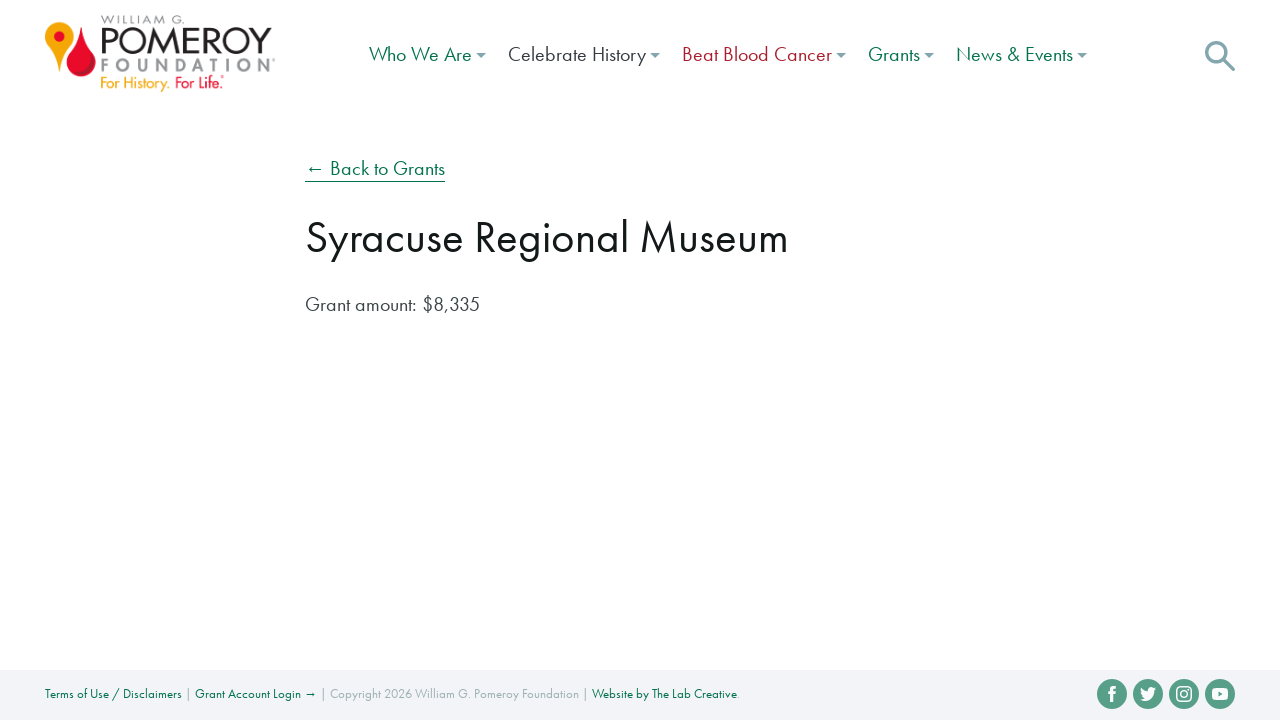

--- FILE ---
content_type: text/html; charset=UTF-8
request_url: https://www.wgpfoundation.org/grants/syracuse-regional-museum/
body_size: 11412
content:
<!doctype html>
<html lang="en-US" class="">
  <head>
  <meta charset="utf-8">
  <meta http-equiv="x-ua-compatible" content="ie=edge">
  <meta name="viewport" content="width=device-width, initial-scale=1">
  <link rel="preload" href="https://use.typekit.net/kcn1lit.js" as="script">
  <title>Syracuse Regional Museum | William G. Pomeroy Foundation</title>

<!-- The SEO Framework -->
<link rel="canonical" href="https://www.wgpfoundation.org/grants/syracuse-regional-museum/" />
<meta property="og:type" content="article" />
<meta property="og:locale" content="en_US" />
<meta property="og:site_name" content="William G. Pomeroy Foundation" />
<meta property="og:title" content="Syracuse Regional Museum | William G. Pomeroy Foundation" />
<meta property="og:url" content="https://www.wgpfoundation.org/grants/syracuse-regional-museum/" />
<meta property="og:image" content="https://www.wgpfoundation.org/app/uploads/2024/09/WGPF_FEAT_LogoSlide.jpg" />
<meta property="og:image:width" content="1200" />
<meta property="og:image:height" content="630" />
<meta property="article:published_time" content="2023-03-05T15:24:37+00:00" />
<meta property="article:modified_time" content="2023-03-05T15:24:37+00:00" />
<meta name="twitter:card" content="summary_large_image" />
<meta name="twitter:title" content="Syracuse Regional Museum | William G. Pomeroy Foundation" />
<meta name="twitter:image" content="https://www.wgpfoundation.org/app/uploads/2024/09/WGPF_FEAT_LogoSlide.jpg" />
<script type="application/ld+json">{"@context":"https://schema.org","@graph":[{"@type":"WebSite","@id":"https://www.wgpfoundation.org/#/schema/WebSite","url":"https://www.wgpfoundation.org/","name":"William G. Pomeroy Foundation","description":"For History, For Life","inLanguage":"en-US","potentialAction":{"@type":"SearchAction","target":{"@type":"EntryPoint","urlTemplate":"https://www.wgpfoundation.org/search/{search_term_string}/"},"query-input":"required name=search_term_string"},"publisher":{"@type":"Organization","@id":"https://www.wgpfoundation.org/#/schema/Organization","name":"William G. Pomeroy Foundation","url":"https://www.wgpfoundation.org/","logo":{"@type":"ImageObject","url":"https://www.wgpfoundation.org/app/uploads/2021/02/cropped-site-icon.png","contentUrl":"https://www.wgpfoundation.org/app/uploads/2021/02/cropped-site-icon.png","width":512,"height":512}}},{"@type":"WebPage","@id":"https://www.wgpfoundation.org/grants/syracuse-regional-museum/","url":"https://www.wgpfoundation.org/grants/syracuse-regional-museum/","name":"Syracuse Regional Museum | William G. Pomeroy Foundation","inLanguage":"en-US","isPartOf":{"@id":"https://www.wgpfoundation.org/#/schema/WebSite"},"breadcrumb":{"@type":"BreadcrumbList","@id":"https://www.wgpfoundation.org/#/schema/BreadcrumbList","itemListElement":[{"@type":"ListItem","position":1,"item":"https://www.wgpfoundation.org/","name":"William G. Pomeroy Foundation"},{"@type":"ListItem","position":2,"item":"https://www.wgpfoundation.org/grants/","name":"Grants"},{"@type":"ListItem","position":3,"item":"https://www.wgpfoundation.org/grant-category/history/","name":"For History"},{"@type":"ListItem","position":4,"name":"Syracuse Regional Museum"}]},"potentialAction":{"@type":"ReadAction","target":"https://www.wgpfoundation.org/grants/syracuse-regional-museum/"},"datePublished":"2023-03-05T15:24:37+00:00","dateModified":"2023-03-05T15:24:37+00:00"}]}</script>
<!-- / The SEO Framework | 10.47ms meta | 6.80ms boot -->

<link rel="alternate" title="oEmbed (JSON)" type="application/json+oembed" href="https://www.wgpfoundation.org/wp-json/oembed/1.0/embed?url=https%3A%2F%2Fwww.wgpfoundation.org%2Fgrants%2Fsyracuse-regional-museum%2F" />
<link rel="alternate" title="oEmbed (XML)" type="text/xml+oembed" href="https://www.wgpfoundation.org/wp-json/oembed/1.0/embed?url=https%3A%2F%2Fwww.wgpfoundation.org%2Fgrants%2Fsyracuse-regional-museum%2F&#038;format=xml" />
<style id='wp-img-auto-sizes-contain-inline-css' type='text/css'>
img:is([sizes=auto i],[sizes^="auto," i]){contain-intrinsic-size:3000px 1500px}
/*# sourceURL=wp-img-auto-sizes-contain-inline-css */
</style>
<style id='wp-emoji-styles-inline-css' type='text/css'>

	img.wp-smiley, img.emoji {
		display: inline !important;
		border: none !important;
		box-shadow: none !important;
		height: 1em !important;
		width: 1em !important;
		margin: 0 0.07em !important;
		vertical-align: -0.1em !important;
		background: none !important;
		padding: 0 !important;
	}
/*# sourceURL=wp-emoji-styles-inline-css */
</style>
<link rel='stylesheet' id='wp-block-library-css' href='https://www.wgpfoundation.org/wp/wp-includes/css/dist/block-library/style.min.css?ver=6.9' type='text/css' media='all' />
<style id='global-styles-inline-css' type='text/css'>
:root{--wp--preset--aspect-ratio--square: 1;--wp--preset--aspect-ratio--4-3: 4/3;--wp--preset--aspect-ratio--3-4: 3/4;--wp--preset--aspect-ratio--3-2: 3/2;--wp--preset--aspect-ratio--2-3: 2/3;--wp--preset--aspect-ratio--16-9: 16/9;--wp--preset--aspect-ratio--9-16: 9/16;--wp--preset--color--black: #000000;--wp--preset--color--cyan-bluish-gray: #abb8c3;--wp--preset--color--white: #ffffff;--wp--preset--color--pale-pink: #f78da7;--wp--preset--color--vivid-red: #cf2e2e;--wp--preset--color--luminous-vivid-orange: #ff6900;--wp--preset--color--luminous-vivid-amber: #fcb900;--wp--preset--color--light-green-cyan: #7bdcb5;--wp--preset--color--vivid-green-cyan: #00d084;--wp--preset--color--pale-cyan-blue: #8ed1fc;--wp--preset--color--vivid-cyan-blue: #0693e3;--wp--preset--color--vivid-purple: #9b51e0;--wp--preset--gradient--vivid-cyan-blue-to-vivid-purple: linear-gradient(135deg,rgb(6,147,227) 0%,rgb(155,81,224) 100%);--wp--preset--gradient--light-green-cyan-to-vivid-green-cyan: linear-gradient(135deg,rgb(122,220,180) 0%,rgb(0,208,130) 100%);--wp--preset--gradient--luminous-vivid-amber-to-luminous-vivid-orange: linear-gradient(135deg,rgb(252,185,0) 0%,rgb(255,105,0) 100%);--wp--preset--gradient--luminous-vivid-orange-to-vivid-red: linear-gradient(135deg,rgb(255,105,0) 0%,rgb(207,46,46) 100%);--wp--preset--gradient--very-light-gray-to-cyan-bluish-gray: linear-gradient(135deg,rgb(238,238,238) 0%,rgb(169,184,195) 100%);--wp--preset--gradient--cool-to-warm-spectrum: linear-gradient(135deg,rgb(74,234,220) 0%,rgb(151,120,209) 20%,rgb(207,42,186) 40%,rgb(238,44,130) 60%,rgb(251,105,98) 80%,rgb(254,248,76) 100%);--wp--preset--gradient--blush-light-purple: linear-gradient(135deg,rgb(255,206,236) 0%,rgb(152,150,240) 100%);--wp--preset--gradient--blush-bordeaux: linear-gradient(135deg,rgb(254,205,165) 0%,rgb(254,45,45) 50%,rgb(107,0,62) 100%);--wp--preset--gradient--luminous-dusk: linear-gradient(135deg,rgb(255,203,112) 0%,rgb(199,81,192) 50%,rgb(65,88,208) 100%);--wp--preset--gradient--pale-ocean: linear-gradient(135deg,rgb(255,245,203) 0%,rgb(182,227,212) 50%,rgb(51,167,181) 100%);--wp--preset--gradient--electric-grass: linear-gradient(135deg,rgb(202,248,128) 0%,rgb(113,206,126) 100%);--wp--preset--gradient--midnight: linear-gradient(135deg,rgb(2,3,129) 0%,rgb(40,116,252) 100%);--wp--preset--font-size--small: 13px;--wp--preset--font-size--medium: 20px;--wp--preset--font-size--large: 36px;--wp--preset--font-size--x-large: 42px;--wp--preset--spacing--20: 0.44rem;--wp--preset--spacing--30: 0.67rem;--wp--preset--spacing--40: 1rem;--wp--preset--spacing--50: 1.5rem;--wp--preset--spacing--60: 2.25rem;--wp--preset--spacing--70: 3.38rem;--wp--preset--spacing--80: 5.06rem;--wp--preset--shadow--natural: 6px 6px 9px rgba(0, 0, 0, 0.2);--wp--preset--shadow--deep: 12px 12px 50px rgba(0, 0, 0, 0.4);--wp--preset--shadow--sharp: 6px 6px 0px rgba(0, 0, 0, 0.2);--wp--preset--shadow--outlined: 6px 6px 0px -3px rgb(255, 255, 255), 6px 6px rgb(0, 0, 0);--wp--preset--shadow--crisp: 6px 6px 0px rgb(0, 0, 0);}:where(.is-layout-flex){gap: 0.5em;}:where(.is-layout-grid){gap: 0.5em;}body .is-layout-flex{display: flex;}.is-layout-flex{flex-wrap: wrap;align-items: center;}.is-layout-flex > :is(*, div){margin: 0;}body .is-layout-grid{display: grid;}.is-layout-grid > :is(*, div){margin: 0;}:where(.wp-block-columns.is-layout-flex){gap: 2em;}:where(.wp-block-columns.is-layout-grid){gap: 2em;}:where(.wp-block-post-template.is-layout-flex){gap: 1.25em;}:where(.wp-block-post-template.is-layout-grid){gap: 1.25em;}.has-black-color{color: var(--wp--preset--color--black) !important;}.has-cyan-bluish-gray-color{color: var(--wp--preset--color--cyan-bluish-gray) !important;}.has-white-color{color: var(--wp--preset--color--white) !important;}.has-pale-pink-color{color: var(--wp--preset--color--pale-pink) !important;}.has-vivid-red-color{color: var(--wp--preset--color--vivid-red) !important;}.has-luminous-vivid-orange-color{color: var(--wp--preset--color--luminous-vivid-orange) !important;}.has-luminous-vivid-amber-color{color: var(--wp--preset--color--luminous-vivid-amber) !important;}.has-light-green-cyan-color{color: var(--wp--preset--color--light-green-cyan) !important;}.has-vivid-green-cyan-color{color: var(--wp--preset--color--vivid-green-cyan) !important;}.has-pale-cyan-blue-color{color: var(--wp--preset--color--pale-cyan-blue) !important;}.has-vivid-cyan-blue-color{color: var(--wp--preset--color--vivid-cyan-blue) !important;}.has-vivid-purple-color{color: var(--wp--preset--color--vivid-purple) !important;}.has-black-background-color{background-color: var(--wp--preset--color--black) !important;}.has-cyan-bluish-gray-background-color{background-color: var(--wp--preset--color--cyan-bluish-gray) !important;}.has-white-background-color{background-color: var(--wp--preset--color--white) !important;}.has-pale-pink-background-color{background-color: var(--wp--preset--color--pale-pink) !important;}.has-vivid-red-background-color{background-color: var(--wp--preset--color--vivid-red) !important;}.has-luminous-vivid-orange-background-color{background-color: var(--wp--preset--color--luminous-vivid-orange) !important;}.has-luminous-vivid-amber-background-color{background-color: var(--wp--preset--color--luminous-vivid-amber) !important;}.has-light-green-cyan-background-color{background-color: var(--wp--preset--color--light-green-cyan) !important;}.has-vivid-green-cyan-background-color{background-color: var(--wp--preset--color--vivid-green-cyan) !important;}.has-pale-cyan-blue-background-color{background-color: var(--wp--preset--color--pale-cyan-blue) !important;}.has-vivid-cyan-blue-background-color{background-color: var(--wp--preset--color--vivid-cyan-blue) !important;}.has-vivid-purple-background-color{background-color: var(--wp--preset--color--vivid-purple) !important;}.has-black-border-color{border-color: var(--wp--preset--color--black) !important;}.has-cyan-bluish-gray-border-color{border-color: var(--wp--preset--color--cyan-bluish-gray) !important;}.has-white-border-color{border-color: var(--wp--preset--color--white) !important;}.has-pale-pink-border-color{border-color: var(--wp--preset--color--pale-pink) !important;}.has-vivid-red-border-color{border-color: var(--wp--preset--color--vivid-red) !important;}.has-luminous-vivid-orange-border-color{border-color: var(--wp--preset--color--luminous-vivid-orange) !important;}.has-luminous-vivid-amber-border-color{border-color: var(--wp--preset--color--luminous-vivid-amber) !important;}.has-light-green-cyan-border-color{border-color: var(--wp--preset--color--light-green-cyan) !important;}.has-vivid-green-cyan-border-color{border-color: var(--wp--preset--color--vivid-green-cyan) !important;}.has-pale-cyan-blue-border-color{border-color: var(--wp--preset--color--pale-cyan-blue) !important;}.has-vivid-cyan-blue-border-color{border-color: var(--wp--preset--color--vivid-cyan-blue) !important;}.has-vivid-purple-border-color{border-color: var(--wp--preset--color--vivid-purple) !important;}.has-vivid-cyan-blue-to-vivid-purple-gradient-background{background: var(--wp--preset--gradient--vivid-cyan-blue-to-vivid-purple) !important;}.has-light-green-cyan-to-vivid-green-cyan-gradient-background{background: var(--wp--preset--gradient--light-green-cyan-to-vivid-green-cyan) !important;}.has-luminous-vivid-amber-to-luminous-vivid-orange-gradient-background{background: var(--wp--preset--gradient--luminous-vivid-amber-to-luminous-vivid-orange) !important;}.has-luminous-vivid-orange-to-vivid-red-gradient-background{background: var(--wp--preset--gradient--luminous-vivid-orange-to-vivid-red) !important;}.has-very-light-gray-to-cyan-bluish-gray-gradient-background{background: var(--wp--preset--gradient--very-light-gray-to-cyan-bluish-gray) !important;}.has-cool-to-warm-spectrum-gradient-background{background: var(--wp--preset--gradient--cool-to-warm-spectrum) !important;}.has-blush-light-purple-gradient-background{background: var(--wp--preset--gradient--blush-light-purple) !important;}.has-blush-bordeaux-gradient-background{background: var(--wp--preset--gradient--blush-bordeaux) !important;}.has-luminous-dusk-gradient-background{background: var(--wp--preset--gradient--luminous-dusk) !important;}.has-pale-ocean-gradient-background{background: var(--wp--preset--gradient--pale-ocean) !important;}.has-electric-grass-gradient-background{background: var(--wp--preset--gradient--electric-grass) !important;}.has-midnight-gradient-background{background: var(--wp--preset--gradient--midnight) !important;}.has-small-font-size{font-size: var(--wp--preset--font-size--small) !important;}.has-medium-font-size{font-size: var(--wp--preset--font-size--medium) !important;}.has-large-font-size{font-size: var(--wp--preset--font-size--large) !important;}.has-x-large-font-size{font-size: var(--wp--preset--font-size--x-large) !important;}
/*# sourceURL=global-styles-inline-css */
</style>

<style id='classic-theme-styles-inline-css' type='text/css'>
/*! This file is auto-generated */
.wp-block-button__link{color:#fff;background-color:#32373c;border-radius:9999px;box-shadow:none;text-decoration:none;padding:calc(.667em + 2px) calc(1.333em + 2px);font-size:1.125em}.wp-block-file__button{background:#32373c;color:#fff;text-decoration:none}
/*# sourceURL=/wp-includes/css/classic-themes.min.css */
</style>
<link rel='stylesheet' id='roots-share-buttons-css' href='https://www.wgpfoundation.org/app/plugins/roots-share-buttons-master/assets/styles/share-buttons.css?ver=6.9' type='text/css' media='all' />
<link rel='stylesheet' id='dflip-style-css' href='https://www.wgpfoundation.org/app/plugins/3d-flipbook-dflip-lite/assets/css/dflip.min.css?ver=2.4.20' type='text/css' media='all' />
<link rel='stylesheet' id='sage/css-css' href='https://www.wgpfoundation.org/app/themes/wgpf/dist/styles/main.css?ver=1.018' type='text/css' media='all' />
<style id='rocket-lazyload-inline-css' type='text/css'>
.rll-youtube-player{position:relative;padding-bottom:56.23%;height:0;overflow:hidden;max-width:100%;}.rll-youtube-player:focus-within{outline: 2px solid currentColor;outline-offset: 5px;}.rll-youtube-player iframe{position:absolute;top:0;left:0;width:100%;height:100%;z-index:100;background:0 0}.rll-youtube-player img{bottom:0;display:block;left:0;margin:auto;max-width:100%;width:100%;position:absolute;right:0;top:0;border:none;height:auto;-webkit-transition:.4s all;-moz-transition:.4s all;transition:.4s all}.rll-youtube-player img:hover{-webkit-filter:brightness(75%)}.rll-youtube-player .play{height:100%;width:100%;left:0;top:0;position:absolute;background:url(https://www.wgpfoundation.org/app/plugins/wp-rocket/assets/img/youtube.png) no-repeat center;background-color: transparent !important;cursor:pointer;border:none;}
/*# sourceURL=rocket-lazyload-inline-css */
</style>
<script type="text/javascript" src="https://www.wgpfoundation.org/wp/wp-includes/js/jquery/jquery.min.js?ver=3.7.1" id="jquery-core-js"></script>
<script type="text/javascript" src="https://www.wgpfoundation.org/wp/wp-includes/js/jquery/jquery-migrate.min.js?ver=3.4.1" id="jquery-migrate-js"></script>
<link rel="https://api.w.org/" href="https://www.wgpfoundation.org/wp-json/" /><link rel="EditURI" type="application/rsd+xml" title="RSD" href="https://www.wgpfoundation.org/wp/xmlrpc.php?rsd" />

		<!-- GA Google Analytics @ https://m0n.co/ga -->
		<script async src="https://www.googletagmanager.com/gtag/js?id=G-ZJF6Y3B1WH"></script>
		<script>
			window.dataLayer = window.dataLayer || [];
			function gtag(){dataLayer.push(arguments);}
			gtag('js', new Date());
			gtag('config', 'G-ZJF6Y3B1WH');
		</script>

	<meta name="et-api-version" content="v1"><meta name="et-api-origin" content="https://www.wgpfoundation.org"><link rel="https://theeventscalendar.com/" href="https://www.wgpfoundation.org/wp-json/tribe/tickets/v1/" /><meta name="tec-api-version" content="v1"><meta name="tec-api-origin" content="https://www.wgpfoundation.org"><link rel="alternate" href="https://www.wgpfoundation.org/wp-json/tribe/events/v1/" /><style type="text/css">.recentcomments a{display:inline !important;padding:0 !important;margin:0 !important;}</style><link rel="icon" href="https://www.wgpfoundation.org/app/uploads/2021/02/cropped-site-icon-32x32.png" sizes="32x32" />
<link rel="icon" href="https://www.wgpfoundation.org/app/uploads/2021/02/cropped-site-icon-192x192.png" sizes="192x192" />
<link rel="apple-touch-icon" href="https://www.wgpfoundation.org/app/uploads/2021/02/cropped-site-icon-180x180.png" />
<meta name="msapplication-TileImage" content="https://www.wgpfoundation.org/app/uploads/2021/02/cropped-site-icon-270x270.png" />
<noscript><style id="rocket-lazyload-nojs-css">.rll-youtube-player, [data-lazy-src]{display:none !important;}</style></noscript>  
    <link rel="stylesheet" href="https://use.typekit.net/hmt7nty.css">
  <link rel="stylesheet" id="cowley-css" href="/app/themes/wgpf/dist/styles/cowley.css?v=1.0" type="text/css" media="all">
  <script src="/app/themes/wgpf/dist/scripts/cowley.js" async=""></script>
  
    <script>
  var root = document.documentElement;
  root.className += ' js';
    (function(d) {
      var config = {
        kitId: 'kcn1lit',
        scriptTimeout: 3000,
        async: true
      },
      h=d.documentElement,t=setTimeout(function(){h.className=h.className.replace(/\bwf-loading\b/g,"")+" wf-inactive";},config.scriptTimeout),tk=d.createElement("script"),f=false,s=d.getElementsByTagName("script")[0],a;h.className+=" wf-loading";tk.src='https://use.typekit.net/'+config.kitId+'.js';tk.async=true;tk.onload=tk.onreadystatechange=function(){a=this.readyState;if(f||a&&a!="complete"&&a!="loaded")return;f=true;clearTimeout(t);try{Typekit.load(config)}catch(e){}};s.parentNode.insertBefore(tk,s)
    })(document);
  </script>

  <!-- Facebook Pixel Code -->
  <script>
    !function(f,b,e,v,n,t,s)
    {if(f.fbq)return;n=f.fbq=function(){n.callMethod?
    n.callMethod.apply(n,arguments):n.queue.push(arguments)};
    if(!f._fbq)f._fbq=n;n.push=n;n.loaded=!0;n.version='2.0';
    n.queue=[];t=b.createElement(e);t.async=!0;
    t.src=v;s=b.getElementsByTagName(e)[0];
    s.parentNode.insertBefore(t,s)}(window, document,'script',
    'https://connect.facebook.net/en_US/fbevents.js');
    fbq('init', '312238626068381');
    fbq('track', 'PageView');
  </script>
  <noscript><img height="1" width="1" style="display:none"
    src="https://www.facebook.com/tr?id=312238626068381&ev=PageView&noscript=1"
  /></noscript>
  <!-- End Facebook Pixel Code -->

</head>

  <body class="wp-singular lab_grants-template-default single single-lab_grants postid-22753 wp-theme-wgpf tribe-no-js tec-no-tickets-on-recurring tec-no-rsvp-on-recurring syracuse-regional-museum noSection tribe-theme-wgpf">

  <a href="#main" class="skip-to-main-content-link">Skip to main content</a>

    <div class="wrapper">
    <!--[if IE]>
      <div class="alert alert-warning">
        You are using an <strong>outdated</strong> browser. Please <a href="http://browsehappy.com/">upgrade your browser</a> to improve your experience.      </div>
    <![endif]-->

    
<header class="header">
  <button class="navbar-toggler" type="button" data-toggle="collapse" data-target="#bs4navbar" aria-controls="bs4navbar" aria-expanded="false" aria-label="Toggle navigation">
    <div class="icons">
       <span class="icon-menu"><svg xmlns="http://www.w3.org/2000/svg" width="18" height="14" viewBox="0 0 18 14"><style>.a{fill:none;}</style><g class="a"><rect y="-2" width="18" height="18" class="a"/><path d="M13 2L0 2 0 0 13 0 13 2ZM18 8L0 8 0 6 18 6 18 8ZM16 14L0 14 0 12 16 12 16 14Z" fill="#FFF"/></g></svg></span>
       <span class="icon-close"><svg xmlns="http://www.w3.org/2000/svg" width="18" height="16" viewBox="0 0 18 16"><g transform="translate(-3 -4)" fill="none"><rect width="24" height="24" style="fill:#D8D8D8;opacity:0"/><polygon points="12 14 18 19.8 20.1 17.8 14.1 12 20.1 6.2 18 4.2 12 10 6 4.2 3.9 6.2 9.9 12 3.9 17.8 6 19.8" fill="#FFF"/></g></svg></span>
     </div>
  </button>
    <div class="container-fluid"><div class="row align-items-center">

        <div class="col-md-3">
                      <a href="/" class="logo">
          	<img width="1995" height="664" src="data:image/svg+xml,%3Csvg%20xmlns='http://www.w3.org/2000/svg'%20viewBox='0%200%201995%20664'%3E%3C/svg%3E" alt="William G. Pomeroy Foundation Logo" data-lazy-src="/app/themes/wgpf/dist/images/cowley/pomeroy.png"><noscript><img width="1995" height="664" src="/app/themes/wgpf/dist/images/cowley/pomeroy.png" alt="William G. Pomeroy Foundation Logo"></noscript>
           	</a>
            <div class="swoop"></div>
                     </div>

        <div class="col-md-12 col-lg-9">
          <div class="navbar-container"></div>
          <nav class="navbar navbar-expand-lg bg-faded">
           <div id="bs4navbar" class="nav collapse navbar-collapse"><ul id="menu-menu-1" class="navbar-nav mr-auto justify-content-end"><li id="menu-item-2144" class="menu-item menu-item-type-post_type menu-item-object-page menu-item-has-children menu-item-2144 nav-item dropdown"><a href="https://www.wgpfoundation.org/who-we-are/" class="nav-link dropdown-toggle" data-toggle="dropdown">Who We Are</a>
<div class="dropdown-menu">
<a href="https://www.wgpfoundation.org/who-we-are/our-initiatives-2/" class=" dropdown-item">Our Initiatives</a><a href="https://www.wgpfoundation.org/who-we-are/" class=" dropdown-item">Who We Are</a><a href="https://www.wgpfoundation.org/who-we-are/what-others-are-saying/" class=" dropdown-item">What Others Are Saying</a><a href="https://www.wgpfoundation.org/who-we-are/join-history/" class=" dropdown-item">Join Our Team</a><a href="https://www.wgpfoundation.org/who-we-are/leadership/" class=" dropdown-item">Leadership</a><a href="https://www.wgpfoundation.org/who-we-are/contact/" class=" dropdown-item">Contact</a></div>
</li>
<li id="menu-item-19262" class="menu-item-650 menu-item menu-item-type-post_type menu-item-object-page menu-item-has-children menu-item-19262 nav-item dropdown"><a href="https://www.wgpfoundation.org/history/" class="nav-link dropdown-toggle" data-toggle="dropdown">Celebrate History</a>
<div class="dropdown-menu">
<a href="https://www.wgpfoundation.org/history/map/" class=" dropdown-item">View Marker Map</a><a href="https://www.wgpfoundation.org/history/pomeroy-foundation-historians/" class=" dropdown-item">Meet the Historians</a><a href="https://www.wgpfoundation.org/history/education/" class=" dropdown-item">Pomeroy Education Program</a><a href="https://www.wgpfoundation.org/national-historic-marker-day/" class=" dropdown-item">National Historic Marker Weekend</a><a href="https://www.wgpfoundation.org/marking-history-articles/" class=" dropdown-item">Marking History Series</a><h3>Signature Marker Grant Programs</h3><a href="https://www.wgpfoundation.org/history/hungry-for-history/" class=" dropdown-item">Hungry for History®</a><a href="https://www.wgpfoundation.org/history/legends-lore/" class=" dropdown-item">Legends &#038; Lore®</a><a href="https://www.wgpfoundation.org/history/national-register/" class=" dropdown-item">National Register</a><a href="https://www.wgpfoundation.org/history/hometown-heritage/" class=" dropdown-item">Hometown Heritage®</a><a href="https://www.wgpfoundation.org/history/nys-historic-markers/" class=" dropdown-item">NYS Historic</a><a href="https://www.wgpfoundation.org/history/historic-transportation/" class=" dropdown-item">Historic Transportation</a><h3>Partner Marker Grant Programs</h3><a href="https://www.wgpfoundation.org/history/partner-programs/" class=" dropdown-item">Partner Programs</a></div>
</li>
<li id="menu-item-2095" class="menu-item menu-item-type-post_type menu-item-object-page menu-item-has-children menu-item-2095 nav-item dropdown"><a href="https://www.wgpfoundation.org/life/" class="nav-link dropdown-toggle" data-toggle="dropdown">Beat Blood Cancer</a>
<div class="dropdown-menu">
<a href="https://www.wgpfoundation.org/life/" class=" dropdown-item">Join the Registry</a><a href="https://www.wgpfoundation.org/life/our-work/" class=" dropdown-item">Our Work</a><a href="https://www.wgpfoundation.org/life/bills-story/" class=" dropdown-item">Bill’s Story</a><a href="https://www.wgpfoundation.org/life/helpful-resources/" class=" dropdown-item">Helpful Resources</a></div>
</li>
<li id="menu-item-2094" class="menu-item menu-item-type-post_type menu-item-object-page menu-item-has-children menu-item-2094 nav-item dropdown"><a href="https://www.wgpfoundation.org/?page_id=2073" class="nav-link dropdown-toggle" data-toggle="dropdown">Grants</a>
<div class="dropdown-menu">
<a href="https://www.grantinterface.com/Home/Logon?urlkey=pomeroy" class=" dropdown-item">Account Login →</a><a href="https://www.wgpfoundation.org/apply-for-history-grant/" class=" dropdown-item">Apply for Marker Grants</a><a href="https://www.wgpfoundation.org/apply-for-life-grant/" class=" dropdown-item">Apply For Fight Blood Cancer Grant</a></div>
</li>
<li id="menu-item-2127" class="menu-item menu-item-type-post_type menu-item-object-page menu-item-has-children menu-item-2127 nav-item dropdown"><a href="https://www.wgpfoundation.org/?page_id=2125" class="nav-link dropdown-toggle" data-toggle="dropdown">News &#038; Events</a>
<div class="dropdown-menu">
<a href="/events-calendar/month/" class=" dropdown-item">Upcoming Events</a><a href="https://www.wgpfoundation.org/history/share-your-dedication/" class=" dropdown-item">Share Your Dedication</a><a href="https://www.wgpfoundation.org/news/" class=" dropdown-item">Latest News</a><a href="/category/press-releases" class=" dropdown-item">Press Releases</a><a href="https://www.wgpfoundation.org/multimedia/" class=" dropdown-item">Videos, Podcasts &#038; More</a></div>
</li>
</ul></div>
           <div class="search" aria-label="Search">
             <a class="search-icon" data-toggle="collapse" href="#search-form" role="button" aria-expanded="false" aria-controls="search-form"><img width="27" height="27" src="data:image/svg+xml,%3Csvg%20xmlns='http://www.w3.org/2000/svg'%20viewBox='0%200%2027%2027'%3E%3C/svg%3E" alt="Search the site" data-lazy-src="https://www.wgpfoundation.org/app/themes/wgpf/assets/images/icon-search.svg"/><noscript><img width="27" height="27" src="https://www.wgpfoundation.org/app/themes/wgpf/assets/images/icon-search.svg" alt="Search the site"/></noscript></a>
             <div class="the-search-form collapse" id="search-form">
               <div class="sf-inner">
                 <form role="search" method="get" class="search-form" action="https://www.wgpfoundation.org/">
				<label>
					<span class="screen-reader-text">Search for:</span>
					<input type="search" class="search-field" placeholder="Search &hellip;" value="" name="s" />
				</label>
				<input type="submit" class="search-submit" value="Search" />
			</form>               </div>
               <a class="icon-close" data-toggle="collapse" href="#search-form" role="button" aria-expanded="false" aria-controls="search-form"><svg xmlns="http://www.w3.org/2000/svg" width="25" height="20" viewBox="0 0 18 16"><g transform="translate(-3 -4)" fill="none"><rect width="24" height="24" style="fill:#D8D8D8;opacity:0"/><polygon points="12 14 18 19.8 20.1 17.8 14.1 12 20.1 6.2 18 4.2 12 10 6 4.2 3.9 6.2 9.9 12 3.9 17.8 6 19.8" fill="#FFF"/></g></svg></a>
             </div>
           </div>
        </nav>

      </div>


    </div></div>
</header>
    <div class="wrap" role="document">
        <main class="main" id="main">
                    

<section class="margin-top-md margin-bot-lg">
  <div class="container-fluid">
    <div class="row justify-content-center">
    <div class="col-sm-10 col-md-8 col-xl-7">

      <p><a href="/grants">&larr; Back to Grants</a></p>

<h1>Syracuse Regional Museum</h1>
Grant amount: $8,335

      </div>
    </div>
  </div>
</section>
        </main><!-- /.main -->
            </div><!-- /.wrap -->

<div class="filters-overlay"></div>
    



<footer class="footer">
  <div class="container-fluid">
    <div class="row align-items-center">

              <div class="col-md-9 left mt-2-sm-down">
                      <p><a href="https://www.wgpfoundation.org/privacy-policy/">Terms of Use / Disclaimers</a> | <a href="https://www.grantinterface.com/Home/Logon?urlkey=pomeroy">Grant Account Login →</a> | Copyright 2026 William G. Pomeroy Foundation | <a href="https://www.tothelab.co">Website by The Lab Creative</a>.</p>
                  </div>
      
      
      
            <div class="col-md-3 right mt-2-sm-down">
                  

<div class="sn">


      <a href="http://www.facebook.com/WGPFoundation/" class="fb" aria-label="facebook"><svg x="0px" y="0px" viewBox="0 0 16 34.3" style="enable-background:new 0 0 16 34.3;" xml:space="preserve">
    <path class="st0" d="M16,6h-3.9c-0.8,0-1.5,0.8-1.5,1.4v4H16c-0.2,3-0.7,5.8-0.7,5.8h-4.8v17.2H3.5V17.1H0v-5.8h3.5V6.6
    	C3.5,5.8,3.3,0,10.7,0H16V6z"/>
    </svg></a>
  
      <a href="http://www.twitter.com/wgpfoundation" class="twitter" aria-label="Twitter"><svg x="0px" y="0px"
    	 viewBox="0 0 32 26.3" style="enable-background:new 0 0 32 26.3;" xml:space="preserve">
    <path class="st0" d="M28.7,6.6c0,0.3,0,0.6,0,0.9c0,8.8-6.6,18.9-18.7,18.9c-3.7,0-7.2-1.1-10.1-3c0.5,0.1,1,0.1,1.6,0.1
    	c3.1,0,5.9-1.1,8.2-2.8c-2.9,0-5.3-2-6.1-4.6C4,16,4.4,16.1,4.8,16.1c0.6,0,1.2-0.1,1.7-0.2c-3-0.6-5.3-3.3-5.3-6.5V9.2
    	c0.9,0.5,1.9,0.8,3,0.8C2.5,8.9,1.3,6.9,1.3,4.6c0-1.2,0.3-2.4,0.9-3.3c3.2,4,8.1,6.6,13.5,6.9c-0.1-0.5-0.2-1-0.2-1.5
    	C15.6,3,18.5,0,22.2,0C24,0,25.8,0.8,27,2.1c1.5-0.3,2.9-0.8,4.2-1.6c-0.5,1.5-1.5,2.8-2.9,3.7c1.3-0.2,2.6-0.5,3.8-1
    	C31.1,4.4,30,5.6,28.7,6.6z"/>
    </svg></a>
  
      <a href="http://www.instagram.com/wgpfoundation" class="instagram" aria-label="Instagram">
<svg version="1.1" xmlns="http://www.w3.org/2000/svg" xmlns:xlink="http://www.w3.org/1999/xlink" x="0px" y="0px"
	 viewBox="0 0 504 503.9" style="enable-background:new 0 0 504 503.9;" xml:space="preserve">
<g>
	<path class="st0" d="M251.9,45.4c67.3,0,75.2,0.3,101.8,1.5c24.6,1.1,37.9,5.2,46.8,8.7c11.8,4.6,20.2,10,29,18.8s14.3,17.2,18.8,29
		c3.4,8.9,7.6,22.2,8.7,46.8c1.2,26.6,1.5,34.5,1.5,101.8s-0.3,75.2-1.5,101.8c-1.1,24.6-5.2,37.9-8.7,46.8
		c-4.6,11.8-10,20.2-18.8,29s-17.2,14.3-29,18.8c-8.9,3.4-22.2,7.6-46.8,8.7c-26.6,1.2-34.5,1.5-101.8,1.5s-75.2-0.3-101.8-1.5
		c-24.6-1.1-37.9-5.2-46.8-8.7c-11.8-4.6-20.2-10-29-18.8s-14.3-17.2-18.8-29c-3.4-8.9-7.6-22.2-8.7-46.8
		c-1.2-26.6-1.5-34.5-1.5-101.8s0.3-75.2,1.5-101.8c1.1-24.6,5.2-37.9,8.7-46.8c4.6-11.8,10-20.2,18.8-29s17.2-14.3,29-18.8
		c8.9-3.4,22.2-7.6,46.8-8.7C176.7,45.6,184.6,45.4,251.9,45.4 M251.9,0c-68.4,0-77,0.3-103.9,1.5C121.2,2.7,102.9,7,86.9,13.2
		c-16.6,6.4-30.6,15.1-44.6,29.1S19.7,70.4,13.2,86.9c-6.2,16-10.5,34.3-11.7,61.2C0.3,174.9,0,183.5,0,251.9s0.3,77,1.5,103.9
		C2.7,382.6,7,400.9,13.2,417c6.4,16.6,15.1,30.6,29.1,44.6s28.1,22.6,44.6,29.1c16,6.2,34.3,10.5,61.2,11.7s35.4,1.5,103.9,1.5
		s77-0.3,103.9-1.5c26.8-1.2,45.1-5.5,61.2-11.7c16.6-6.4,30.6-15.1,44.6-29.1s22.6-28.1,29.1-44.6c6.2-16,10.5-34.3,11.7-61.2
		c1.2-26.9,1.5-35.4,1.5-103.9s-0.3-77-1.5-103.9c-1.2-26.8-5.5-45.1-11.7-61.2c-6.4-16.6-15.1-30.6-29.1-44.6s-28.1-22.6-44.6-29.1
		c-16-6.2-34.3-10.5-61.2-11.7C328.9,0.3,320.3,0,251.9,0L251.9,0z"/>
	<path class="st0" d="M251.9,122.5c-71.4,0-129.4,57.9-129.4,129.4s58,129.4,129.4,129.4s129.4-58,129.4-129.4S323.3,122.5,251.9,122.5z
		 M251.9,335.9c-46.4,0-84-37.6-84-84s37.6-84,84-84s84,37.6,84,84S298.3,335.9,251.9,335.9z"/>
	<circle class="st0" cx="386.4" cy="117.4" r="30.2"/>
</g>
</svg>
</a>
  
      <a href="http://www.youtube.com/channel/UC9jccBwJ76Jg0TyzE3NlmLw" class="youtube" aria-label="YouTube"><svg x="0px" y="0px" viewBox="0 0 121.5 85" style="enable-background:new 0 0 121.5 85;" xml:space="preserve">
<path class="st0" d="M118.9,13.3c-1.4-5.2-5.5-9.3-10.7-10.7C98.7,0,60.7,0,60.7,0s-38,0-47.5,2.5C8.1,3.9,3.9,8.1,2.5,13.3
	C0,22.8,0,42.5,0,42.5s0,19.8,2.5,29.2c1.4,5.2,5.5,9.3,10.7,10.7C22.8,85,60.7,85,60.7,85s38,0,47.5-2.5c5.2-1.4,9.3-5.5,10.7-10.7
	c2.5-9.5,2.5-29.2,2.5-29.2S121.5,22.8,118.9,13.3z M48.6,60.7V24.3l31.6,18.2L48.6,60.7z"/>
</svg></a>
  
  

</div>
              </div>
      




    </div>

    <div class="row">
          </div>

  </div>
</footer>
<script type="speculationrules">
{"prefetch":[{"source":"document","where":{"and":[{"href_matches":"/*"},{"not":{"href_matches":["/wp/wp-*.php","/wp/wp-admin/*","/app/uploads/*","/app/*","/app/plugins/*","/app/themes/wgpf/*","/*\\?(.+)"]}},{"not":{"selector_matches":"a[rel~=\"nofollow\"]"}},{"not":{"selector_matches":".no-prefetch, .no-prefetch a"}}]},"eagerness":"conservative"}]}
</script>
		<script>
		( function ( body ) {
			'use strict';
			body.className = body.className.replace( /\btribe-no-js\b/, 'tribe-js' );
		} )( document.body );
		</script>
		<script> /* <![CDATA[ */var tribe_l10n_datatables = {"aria":{"sort_ascending":": activate to sort column ascending","sort_descending":": activate to sort column descending"},"length_menu":"Show _MENU_ entries","empty_table":"No data available in table","info":"Showing _START_ to _END_ of _TOTAL_ entries","info_empty":"Showing 0 to 0 of 0 entries","info_filtered":"(filtered from _MAX_ total entries)","zero_records":"No matching records found","search":"Search:","all_selected_text":"All items on this page were selected. ","select_all_link":"Select all pages","clear_selection":"Clear Selection.","pagination":{"all":"All","next":"Next","previous":"Previous"},"select":{"rows":{"0":"","_":": Selected %d rows","1":": Selected 1 row"}},"datepicker":{"dayNames":["Sunday","Monday","Tuesday","Wednesday","Thursday","Friday","Saturday"],"dayNamesShort":["Sun","Mon","Tue","Wed","Thu","Fri","Sat"],"dayNamesMin":["S","M","T","W","T","F","S"],"monthNames":["January","February","March","April","May","June","July","August","September","October","November","December"],"monthNamesShort":["January","February","March","April","May","June","July","August","September","October","November","December"],"monthNamesMin":["Jan","Feb","Mar","Apr","May","Jun","Jul","Aug","Sep","Oct","Nov","Dec"],"nextText":"Next","prevText":"Prev","currentText":"Today","closeText":"Done","today":"Today","clear":"Clear"},"registration_prompt":"There is unsaved attendee information. Are you sure you want to continue?"};/* ]]> */ </script>        <script data-cfasync="false">
            window.dFlipLocation = 'https://www.wgpfoundation.org/app/plugins/3d-flipbook-dflip-lite/assets/';
            window.dFlipWPGlobal = {"text":{"toggleSound":"Turn on\/off Sound","toggleThumbnails":"Toggle Thumbnails","toggleOutline":"Toggle Outline\/Bookmark","previousPage":"Previous Page","nextPage":"Next Page","toggleFullscreen":"Toggle Fullscreen","zoomIn":"Zoom In","zoomOut":"Zoom Out","toggleHelp":"Toggle Help","singlePageMode":"Single Page Mode","doublePageMode":"Double Page Mode","downloadPDFFile":"Download PDF File","gotoFirstPage":"Goto First Page","gotoLastPage":"Goto Last Page","share":"Share","mailSubject":"I wanted you to see this FlipBook","mailBody":"Check out this site {{url}}","loading":"DearFlip: Loading "},"viewerType":"flipbook","moreControls":"download,pageMode,startPage,endPage,sound","hideControls":"","scrollWheel":"false","backgroundColor":"#777","backgroundImage":"","height":"auto","paddingLeft":"20","paddingRight":"20","controlsPosition":"bottom","duration":800,"soundEnable":"true","enableDownload":"true","showSearchControl":"false","showPrintControl":"false","enableAnnotation":false,"enableAnalytics":"false","webgl":"true","hard":"none","maxTextureSize":"1600","rangeChunkSize":"524288","zoomRatio":1.5,"stiffness":3,"pageMode":"0","singlePageMode":"0","pageSize":"0","autoPlay":"false","autoPlayDuration":5000,"autoPlayStart":"false","linkTarget":"2","sharePrefix":"flipbook-"};
        </script>
      <script type="text/javascript" src="https://www.wgpfoundation.org/app/plugins/event-tickets/common/build/js/user-agent.js?ver=da75d0bdea6dde3898df" id="tec-user-agent-js"></script>
<script type="text/javascript" src="https://www.wgpfoundation.org/app/plugins/3d-flipbook-dflip-lite/assets/js/dflip.min.js?ver=2.4.20" id="dflip-script-js"></script>
<script type="text/javascript" src="https://www.wgpfoundation.org/app/themes/wgpf/assets/scripts/vendor/swiper/swiper-bundle.min.js?ver=1" id="swiper-js"></script>
<script type="text/javascript" id="sage/js-js-extra">
/* <![CDATA[ */
var vars = {"insta_token":"","insta_uid":"","theme_url":"https://www.wgpfoundation.org/app/themes/wgpf","brand_color":null,"ajaxurl":"https://www.wgpfoundation.org/wp/wp-admin/admin-ajax.php"};
//# sourceURL=sage%2Fjs-js-extra
/* ]]> */
</script>
<script type="text/javascript" src="https://www.wgpfoundation.org/app/themes/wgpf/dist/scripts/main.js?ver=1.001" id="sage/js-js"></script>
<script>window.lazyLoadOptions=[{elements_selector:"img[data-lazy-src],.rocket-lazyload,iframe[data-lazy-src]",data_src:"lazy-src",data_srcset:"lazy-srcset",data_sizes:"lazy-sizes",class_loading:"lazyloading",class_loaded:"lazyloaded",threshold:300,callback_loaded:function(element){if(element.tagName==="IFRAME"&&element.dataset.rocketLazyload=="fitvidscompatible"){if(element.classList.contains("lazyloaded")){if(typeof window.jQuery!="undefined"){if(jQuery.fn.fitVids){jQuery(element).parent().fitVids()}}}}}},{elements_selector:".rocket-lazyload",data_src:"lazy-src",data_srcset:"lazy-srcset",data_sizes:"lazy-sizes",class_loading:"lazyloading",class_loaded:"lazyloaded",threshold:300,}];window.addEventListener('LazyLoad::Initialized',function(e){var lazyLoadInstance=e.detail.instance;if(window.MutationObserver){var observer=new MutationObserver(function(mutations){var image_count=0;var iframe_count=0;var rocketlazy_count=0;mutations.forEach(function(mutation){for(var i=0;i<mutation.addedNodes.length;i++){if(typeof mutation.addedNodes[i].getElementsByTagName!=='function'){continue}
if(typeof mutation.addedNodes[i].getElementsByClassName!=='function'){continue}
images=mutation.addedNodes[i].getElementsByTagName('img');is_image=mutation.addedNodes[i].tagName=="IMG";iframes=mutation.addedNodes[i].getElementsByTagName('iframe');is_iframe=mutation.addedNodes[i].tagName=="IFRAME";rocket_lazy=mutation.addedNodes[i].getElementsByClassName('rocket-lazyload');image_count+=images.length;iframe_count+=iframes.length;rocketlazy_count+=rocket_lazy.length;if(is_image){image_count+=1}
if(is_iframe){iframe_count+=1}}});if(image_count>0||iframe_count>0||rocketlazy_count>0){lazyLoadInstance.update()}});var b=document.getElementsByTagName("body")[0];var config={childList:!0,subtree:!0};observer.observe(b,config)}},!1)</script><script data-no-minify="1" async src="https://www.wgpfoundation.org/app/plugins/wp-rocket/assets/js/lazyload/17.8.3/lazyload.min.js"></script><script>function lazyLoadThumb(e,alt,l){var t='<img data-lazy-src="https://i.ytimg.com/vi/ID/hqdefault.jpg" alt="" width="480" height="360"><noscript><img src="https://i.ytimg.com/vi/ID/hqdefault.jpg" alt="" width="480" height="360"></noscript>',a='<button class="play" aria-label="Play Youtube video"></button>';if(l){t=t.replace('data-lazy-','');t=t.replace('loading="lazy"','');t=t.replace(/<noscript>.*?<\/noscript>/g,'');}t=t.replace('alt=""','alt="'+alt+'"');return t.replace("ID",e)+a}function lazyLoadYoutubeIframe(){var e=document.createElement("iframe"),t="ID?autoplay=1";t+=0===this.parentNode.dataset.query.length?"":"&"+this.parentNode.dataset.query;e.setAttribute("src",t.replace("ID",this.parentNode.dataset.src)),e.setAttribute("frameborder","0"),e.setAttribute("allowfullscreen","1"),e.setAttribute("allow","accelerometer; autoplay; encrypted-media; gyroscope; picture-in-picture"),this.parentNode.parentNode.replaceChild(e,this.parentNode)}document.addEventListener("DOMContentLoaded",function(){var exclusions=[];var e,t,p,u,l,a=document.getElementsByClassName("rll-youtube-player");for(t=0;t<a.length;t++)(e=document.createElement("div")),(u='https://i.ytimg.com/vi/ID/hqdefault.jpg'),(u=u.replace('ID',a[t].dataset.id)),(l=exclusions.some(exclusion=>u.includes(exclusion))),e.setAttribute("data-id",a[t].dataset.id),e.setAttribute("data-query",a[t].dataset.query),e.setAttribute("data-src",a[t].dataset.src),(e.innerHTML=lazyLoadThumb(a[t].dataset.id,a[t].dataset.alt,l)),a[t].appendChild(e),(p=e.querySelector(".play")),(p.onclick=lazyLoadYoutubeIframe)});</script>  </div>


  <div class="modal fade" tabindex="-1" role="dialog">
  <div class="modal-dialog modal-lg" role="document">
    <div class="modal-content">
      <div class="modal-header">
        <h5 class="modal-title"></h5>
        <button type="button" class="close" data-dismiss="modal" aria-label="Close">
          <span aria-hidden="true">&times;</span>
        </button>
      </div>
      <div class="modal-body"></div>
    </div>
  </div>
</div>

  <script>var rocket_beacon_data = {"ajax_url":"https:\/\/www.wgpfoundation.org\/wp\/wp-admin\/admin-ajax.php","nonce":"7f380a5d7c","url":"https:\/\/www.wgpfoundation.org\/grants\/syracuse-regional-museum","is_mobile":false,"width_threshold":1600,"height_threshold":700,"delay":500,"debug":null,"status":{"atf":true,"preconnect_external_domain":true},"elements":"img, video, picture, p, main, div, li, svg, section, header, span","preconnect_external_domain_elements":["link","script","iframe"],"preconnect_external_domain_exclusions":["static.cloudflareinsights.com","rel=\"profile\"","rel=\"preconnect\"","rel=\"dns-prefetch\"","rel=\"icon\""]}</script><script data-name="wpr-wpr-beacon" src='https://www.wgpfoundation.org/app/plugins/wp-rocket/assets/js/wpr-beacon.min.js' async></script></body>

  </html>

<!-- Performance optimized by Redis Object Cache. Learn more: https://wprediscache.com -->

<!-- Cached for great performance -->